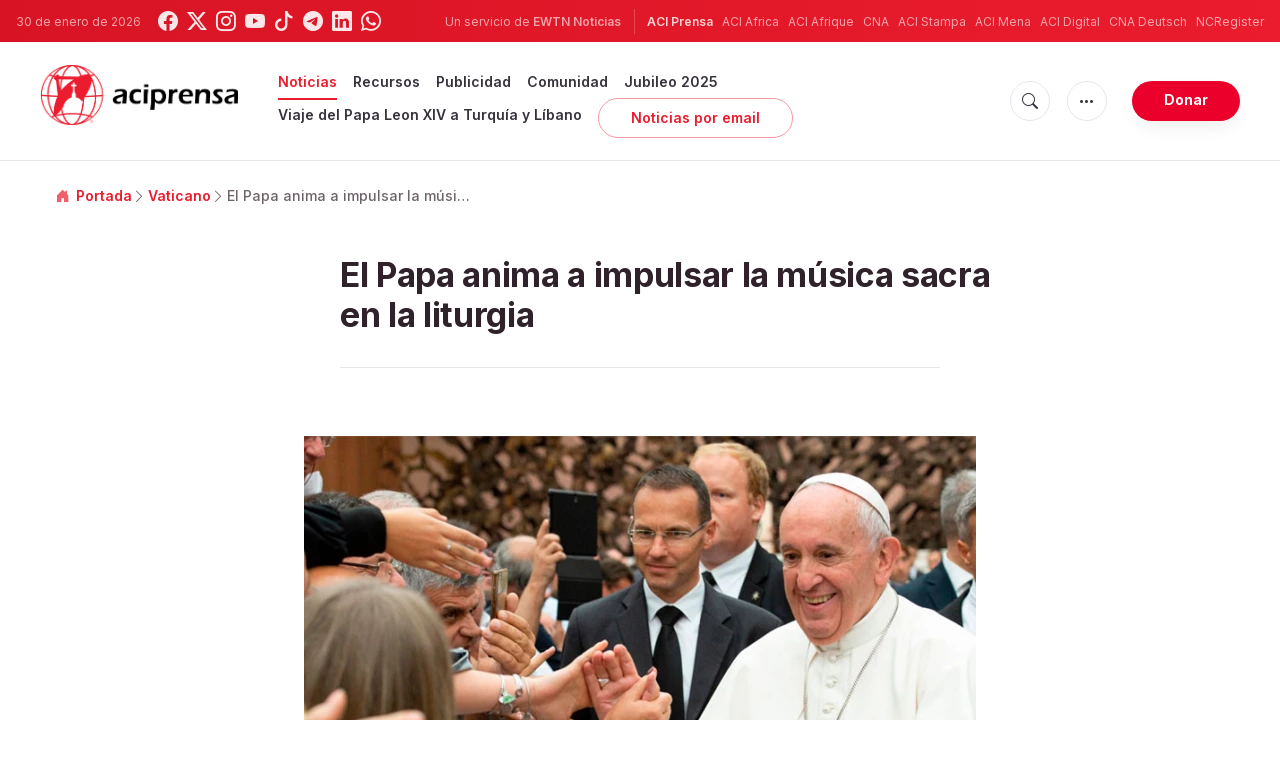

--- FILE ---
content_type: text/html; charset=utf-8
request_url: https://www.google.com/recaptcha/api2/aframe
body_size: 268
content:
<!DOCTYPE HTML><html><head><meta http-equiv="content-type" content="text/html; charset=UTF-8"></head><body><script nonce="VPrQKHCPlZCAmoW0luA13w">/** Anti-fraud and anti-abuse applications only. See google.com/recaptcha */ try{var clients={'sodar':'https://pagead2.googlesyndication.com/pagead/sodar?'};window.addEventListener("message",function(a){try{if(a.source===window.parent){var b=JSON.parse(a.data);var c=clients[b['id']];if(c){var d=document.createElement('img');d.src=c+b['params']+'&rc='+(localStorage.getItem("rc::a")?sessionStorage.getItem("rc::b"):"");window.document.body.appendChild(d);sessionStorage.setItem("rc::e",parseInt(sessionStorage.getItem("rc::e")||0)+1);localStorage.setItem("rc::h",'1769823519506');}}}catch(b){}});window.parent.postMessage("_grecaptcha_ready", "*");}catch(b){}</script></body></html>

--- FILE ---
content_type: application/javascript
request_url: https://eu-assets.i.posthog.com/array/phc_3b4tsLrHHzsSavxDBpOPpePiNKlWmVVxiZbc1uqqSaB/config.js
body_size: -171
content:
(function() {
  window._POSTHOG_REMOTE_CONFIG = window._POSTHOG_REMOTE_CONFIG || {};
  window._POSTHOG_REMOTE_CONFIG['phc_3b4tsLrHHzsSavxDBpOPpePiNKlWmVVxiZbc1uqqSaB'] = {
    config: {"token": "phc_3b4tsLrHHzsSavxDBpOPpePiNKlWmVVxiZbc1uqqSaB", "supportedCompression": ["gzip", "gzip-js"], "hasFeatureFlags": false, "captureDeadClicks": true, "capturePerformance": {"network_timing": true, "web_vitals": true, "web_vitals_allowed_metrics": null}, "autocapture_opt_out": false, "autocaptureExceptions": true, "analytics": {"endpoint": "/i/v0/e/"}, "elementsChainAsString": true, "errorTracking": {"autocaptureExceptions": true, "suppressionRules": [{"type": "AND", "values": [{"key": "$exception_values", "type": "event", "value": ["Script error."], "operator": "exact"}]}], "autoCaptureControls": {}}, "logs": {"captureConsoleLogs": false}, "sessionRecording": false, "quotaLimited": ["recordings"], "heatmaps": true, "conversations": false, "surveys": false, "productTours": false, "defaultIdentifiedOnly": true},
    siteApps: []
  }
})();

--- FILE ---
content_type: text/javascript;charset=utf-8
request_url: https://www.intensedebate.com/idc/js/comment-func.php?token=nnk0tV63lZ9wF6zeA86M0VTBQu4AbJTH&blogpostid=690323202&time=1769823518874
body_size: 153
content:
IDC.load_js( 'https://r-login.wordpress.com/remote-login.php?action=script_redirect&url_hash=65f301fdfb3afc1248efdec828a2148e&id=intensedebate&url=https%3A%2F%2Fwww.intensedebate.com%2Fidc%2Fjs%2Fcomment-func.php%3Fblogpostid%3D690323202%26token%3Dnnk0tV63lZ9wF6zeA86M0VTBQu4AbJTH%26return%3Dtrue' );